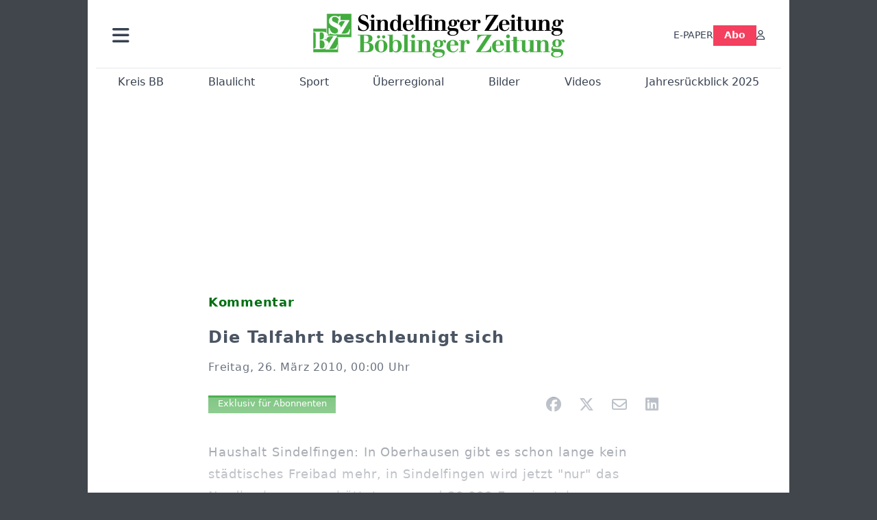

--- FILE ---
content_type: text/html; charset=utf-8
request_url: https://www.szbz.de/nachrichten/artikel/die-talfahrt-beschleunigt-sich
body_size: 12652
content:
<!DOCTYPE html>
<html lang="de-DE" class=" show-bcard-fader-header prefix-bcard-fader">
<head>
    <meta charset="utf-8">

<!-- 
	This website is powered by TYPO3 - inspiring people to share!
	TYPO3 is a free open source Content Management Framework initially created by Kasper Skaarhoj and licensed under GNU/GPL.
	TYPO3 is copyright 1998-2026 of Kasper Skaarhoj. Extensions are copyright of their respective owners.
	Information and contribution at https://typo3.org/
-->

<link rel="icon" href="/fileadmin/images/icons/favicon.ico" type="image/vnd.microsoft.icon">
<title>Kommentar - Die Talfahrt beschleunigt sich - Nachrichten | Sindelfinger Zeitung / Böblinger Zeitung</title>
<meta name="generator" content="TYPO3 CMS">
<meta name="description" content="Haushalt Sindelfingen: In Oberhausen gibt es schon lange kein städtisches Freibad mehr, in Sindelfingen wird jetzt &amp;quot;nur&amp;quot; das Nordbecken zugeschütte">
<meta name="viewport" content="width=device-width, initial-scale=1">
<meta property="og:title" content="Die Talfahrt beschleunigt sich">
<meta property="og:description" content="Haushalt Sindelfingen: In Oberhausen gibt es schon lange kein städtisches Freibad mehr, in Sindelfingen wird jetzt &amp;quot;nur&amp;quot; das Nordbecken zugeschütte">
<meta property="og:url" content="https://www.szbz.de/nachrichten/artikel/die-talfahrt-beschleunigt-sich">
<meta property="og:type" content="article">
<meta name="twitter:card" content="summary_large_image">
<meta name="twitter:description" content="Haushalt Sindelfingen: In Oberhausen gibt es schon lange kein städtisches Freibad mehr, in Sindelfingen wird jetzt &amp;quot;nur&amp;quot; das Nordbecken zugeschütte">
<meta name="title" content="Kommentar - Die Talfahrt beschleunigt sich">
<meta property="og:updated_time" content="2024-02-02T18:12:47+01:00">
<meta property="twitter:url" content="https://www.szbz.de/nachrichten/artikel/die-talfahrt-beschleunigt-sich">
<meta property="article:published_time" content="2010-03-26T00:00:00+01:00">
<meta property="article:modified_time" content="2024-02-02T18:12:47+01:00">
<meta name="x-jjk-verlagsportal-version" content="1.8447.4.7851">
<meta name="x-news-pid" content="947">

<link rel="stylesheet" href="/typo3temp/assets/compressed/bootstrap.min.purged-2d5498a94d2571a635d4edbbf6989719.css?1763382046" media="all">
<link rel="stylesheet" href="/typo3temp/assets/compressed/splide.min-74ce9df8b73829953016dbb122c32098.css?1763382046" media="all">

<link rel="stylesheet" href="/typo3temp/assets/compressed/all-93c9fb6deb8f7becd839e9ebef5cea90.css?1763382046" media="all">
<link rel="stylesheet" href="/typo3temp/assets/compressed/merged-e4954f1919f83d21cef6157d5b741c57-1ea6c031631a237b56c07a23074973c3.css?1763382046" media="all">








    <link rel="apple-touch-icon" href="/fileadmin/images/icons/apple-touch-icon-57x57-precomposed.png" />
    <link rel="apple-touch-icon" sizes="72x72" href="/fileadmin/images/icons/apple-touch-icon-72x72-precomposed.png" />
    <link rel="apple-touch-icon" sizes="114x114" href="/fileadmin/images/icons/apple-touch-icon-114x114-precomposed.png" />
    <link rel="icon" sizes="192x192" href="/fileadmin/images/icons/android_192x192.png" />
    <link rel="icon" sizes="128x128" href="/fileadmin/images/icons/android_128x128.png" />
    <meta name="application-name" content="Verlagsportal" />
    <meta name="msapplication-config" content="/fileadmin/images/icons/browserconfig.xml" />
	<link rel="alternate" type="application/atom+xml" title="Neuste Artikel als Atom Feed" href="/fileadmin/feeds/artikel.atom" />	<link rel="stylesheet" href="/fileadmin/vendor/fontawesome/css/all.min.css?v=6.5.1" media="print" onload="this.onload=null;this.media='all';"><style>#page {--imageAspectRatio:1.7777777777777777777777777777778;--detailsImageAspectRatio:2;--timelineImageAspectRatio:1.3333333333;--timelineDetailsImageAspectRatio:2;}</style><script>window.adsdefinition = { paidUser: 'nopaiduser' };</script><script async src="https://tagrpd.de/v2/prod/mhs/szbz/headlibrary.js" key="adtech"></script><script type='text/javascript' src="//data-97d159685e.szbz.de/iomm/latest/bootstrap/stub.js" crossorigin></script><script type="text/javascript" src="https://cdn.onesignal.com/sdks/OneSignalSDK.js" async></script><script>
(function (w, d, s, l, i) { w[l] = w[l] || []; w[l].push({ 'gtm.start': new Date().getTime(), event: 'gtm.js' }); var f = d.getElementsByTagName(s)[0], j = d.createElement(s), dl = l != 'dataLayer' ? '&l=' + l : ''; j.async = true; j.src = 'https://www.googletagmanager.com/gtm.js?id=' + i + dl; f.parentNode.insertBefore(j, f); })(window, document, 'script', 'dataLayer', 'GTM-NK6RJ2H');
</script><script>
function _typeof(t){return(_typeof="function"==typeof Symbol&&"symbol"==typeof Symbol.iterator?function(t){return typeof t}:function(t){return t&&"function"==typeof Symbol&&t.constructor===Symbol&&t!==Symbol.prototype?"symbol":typeof t})(t)}!function(){var t=function(){var t,e,o=[],n=window,r=n;for(;r;){try{if(r.frames.__tcfapiLocator){t=r;break}}catch(t){}if(r===n.top)break;r=n.parent}t||(!function t(){var e=n.document,o=!!n.frames.__tcfapiLocator;if(!o)if(e.body){var r=e.createElement("iframe");r.style.cssText="display:none",r.name="__tcfapiLocator",e.body.appendChild(r)}else setTimeout(t,5);return!o}(),n.__tcfapi=function(){for(var t=arguments.length,n=new Array(t),r=0;r<t;r++)n[r]=arguments[r];if(!n.length)return o;"setGdprApplies"===n[0]?n.length>3&&2===parseInt(n[1],10)&&"boolean"==typeof n[3]&&(e=n[3],"function"==typeof n[2]&&n[2]("set",!0)):"ping"===n[0]?"function"==typeof n[2]&&n[2]({gdprApplies:e,cmpLoaded:!1,cmpStatus:"stub"}):o.push(n)},n.addEventListener("message",(function(t){var e="string"==typeof t.data,o={};if(e)try{o=JSON.parse(t.data)}catch(t){}else o=t.data;var n="object"===_typeof(o)?o.__tcfapiCall:null;n&&window.__tcfapi(n.command,n.version,(function(o,r){var a={__tcfapiReturn:{returnValue:o,success:r,callId:n.callId}};t&&t.source&&t.source.postMessage&&t.source.postMessage(e?JSON.stringify(a):a,"*")}),n.parameter)}),!1))};"undefined"!=typeof module?module.exports=t:t()}();
</script>
<script>
    window._sp_queue = [];
    window._sp_ = {
        config: {
            accountId: 348,
            privacyManagerId: 585410,
            propertyId: 22422,
            baseEndpoint: 'https://sp-consent.szbz.de',
            gdpr: {}
        }
    }
</script>
<script src="https://sp-consent.szbz.de/unified/wrapperMessagingWithoutDetection.js" async></script><script type="text/javascript">
  window._taboola = window._taboola || [];
  _taboola.push({article:'auto'});
  !function (e, f, u, i) {
    if (!document.getElementById(i)){
      e.async = 1;
      e.src = u;
      e.id = i;
      f.parentNode.insertBefore(e, f);
    }
  }(document.createElement('script'),
  document.getElementsByTagName('script')[0],
  '//cdn.taboola.com/libtrc/mhs-szbe/loader.js',
  'tb_loader_script');
  if(window.performance && typeof window.performance.mark == 'function')
    {window.performance.mark('tbl_ic');}
</script> <script>
(function() {
var s = document.createElement('script');
s.type = 'text/javascript';
s.async = true;
s.src = '//d.nativendo.de/cds/delivery/init';
var sc = document.getElementsByTagName('script')[0];
sc.parentNode.insertBefore(s, sc);
})();
</script>
<link rel="canonical" href="https://www.szbz.de/nachrichten/artikel/die-talfahrt-beschleunigt-sich">

</head>
<body>


<noscript><div class="container alert alert-danger" role="alert" style="margin-top: 20px;"><strong>Diese Website benötigt JavaScript!</strong><br />
		Aktivieren Sie JavaScript in den Einstellungen Ihres Browsers, damit alle Inhalte der Website angezeigt werden können.
	</div></noscript><div id="browser-check" class="alert alert-danger fixed-top" style="display: none;"><div class="container" style="background: transparent !important;">
		Ihr Browser ist leider zu alt für diese Seite.<br />
		Bitte aktualisieren Sie Ihren Browser bzw. wechseln auf einen Browser, der für das heutige Web geeignet ist.
	</div></div><script>
	// Prüfungen von Modernizr übernommen
	function browserCanUseArrowFunctions() {
		try {
			// eslint-disable-next-line
			eval('()=>{}');
		}
		catch (e) {
			return false;
		}
		return true;
	}
	if (!('Promise' in window && 'resolve' in window.Promise && 'reject' in window.Promise && 'all' in window.Promise) || !('fetch' in window) || !('IntersectionObserver' in window) || !browserCanUseArrowFunctions()) {
		document.querySelector('#browser-check').style.display = '';
	}
</script><script>
	window.adServerUrl = 'https://emedia.szbz.de/live/www/delivery/asyncjs.php';
	window.adServerId = 'b09047b82b782de0b1c999287895ed02';
	window.adServerIsAsyncRevive = 1;
	window.bannerConfig = {
		desktop: {},
		mobile:  {},
		galerie: '3',
	};

	window.bannerConfig.desktop = JSON.parse('{"content1":"","content2":"","content3":"","content4":"","content5":"","content6":"","contentBottom1":"","contentBottom2":"","contentBottom3":"","nbannerTop":"","nbannerLeft":"","nbannerRight":"","sideTop":"","sideUpper1":"","sideUpper2":"","sideUpper3":"","sideMid":"","sideBottom1":"","sideBottom2":"","sideBottom3":"","live1":"","live2":"","live3":"","live4":"","live5":"","live6":"","live7":"","live8":"","live9":"","live10":"","live11":"","live12":"","live13":"","live14":"","live15":"","live16":"","live17":"","live18":"","live19":"","live20":"","live21":"","live22":"","live23":"","live24":"","live25":"","live26":"","live27":"","live28":"","live29":"","live30":"","live31":"","live32":"","live33":"","live34":"","live35":"","live36":"","live37":"","live38":"","live39":"","live40":"","live41":"","live42":"","live43":"","live44":"","live45":""}');
	window.bannerConfig.mobile = JSON.parse('{"content1":"","content2":"","content3":"","content4":"","content5":"","content6":"","contentBottom1":"","contentBottom2":"","contentBottom3":"","sideTop":"","sideUpper1":"","sideUpper2":"","sideUpper3":"","sideMid":"","sideBottom1":"","sideBottom2":"","sideBottom3":"","compactmenu":"","live1":"","live2":"","live3":"","live4":"","live5":"","live6":"","live7":"","live8":"","live9":"","live10":"","live11":"","live12":"","live13":"","live14":"","live15":"","live16":"","live17":"","live18":"","live19":"","live20":"","live21":"","live22":"","live23":"","live24":"","live25":"","live26":"","live27":"","live28":"","live29":"","live30":"","live31":"","live32":"","live33":"","live34":"","live35":"","live36":"","live37":"","live38":"","live39":"","live40":"","live41":"","live42":"","live43":"","live44":"","live45":""}');

	google_suche_id = '';
	google_suche_text = 'Die Suche ergab leider keine Treffer. Daher werden stattdessen die Ergebnisse von Google angezeigt.';

	window.smartAdsAnzahl = parseInt('10' || '10', 10);
</script><a id="page-top"></a><a href="#content" class="skip">Zum Inhalt springen</a><div class="offcanvas offcanvas-start" tabindex="-1" id="mobile-nav" aria-labelledby="mobile-nav-title"><div class="offcanvas-header"><h5 class="offcanvas-title" id="mobile-nav-title">Menü</h5><button type="button" class="btn-close" data-bs-dismiss="offcanvas" aria-label="Schließen"></button></div><div class="offcanvas-body p-1"><ul class="dropdown-menu show border-0 w-100 rounded-0 position-static"><li><div class="p-3 py-2"><form method="get" action="/suche" role="search" class="szbz-search-form-desktop-menue"><input id="kesearchpagenumber" type="hidden" name="tx_kesearch_pi1[page]" value="1"><input id="resetFilters" type="hidden" name="tx_kesearch_pi1[resetFilters]" value="0"><input type="hidden" name="id" value="37"><div class="kesearch_searchbox"><div class="kesearchbox position-relative"><div class="position-absolute top-0 start-0 bottom-0 text-center" style="width: 2rem; line-height: 30px; color: var(--bs-secondary-border-subtle)"><i class="fa-solid fa-magnifying-glass"></i></div><input type="search" class="form-control rounded border-1 border-secondary-subtle pe-2 small" style="padding-left: 2rem;" name="tx_kesearch_pi1[sword]" value="" placeholder="Suche" aria-label="Suchbegriff"><button class="visually-hidden" aria-label="Suchen"></button></div></div></form></div></li><li><a class="d-lg-none dropdown-item" href="/digital">E-PAPER</a></li><li><a class="d-md-none dropdown-item" href="/abo">Abo</a></li><li><a href="/branchen" class="dropdown-item">Branchenverzeichnis</a></li><li><a href="/gastro" class="dropdown-item">Gastro im Kreis BB</a></li><li><hr class="dropdown-divider"></li><li><h6 class="dropdown-header">Ressorts</h6></li><li class="row g-1"><div class="col-6"><a class="dropdown-item"
					href="/nachrichten/ressort/kreis-bb">Kreis BB</a></div><div class="col-6"><a class="dropdown-item"
					href="/nachrichten/ressort/blaulicht">Blaulicht</a></div><div class="col-6"><a class="dropdown-item"
					href="/nachrichten/ressort/sport">Sport</a></div><div class="col-6"><a class="dropdown-item"
					href="/nachrichten/ressort/ueberregional">Überregional</a></div><div class="col-6"><a class="dropdown-item"
					href="/nachrichten/ressort/buchtipp-1">Buchtipp</a></div><div class="col-6"><a class="dropdown-item"
					href="/leserforum">Leserforum</a></div><div class="col-6"><a class="dropdown-item"
					href="/nachrichten/ressort/jahresrueckblick-2024">Jahresrückblick 2024</a></div><div class="col-6"><a class="dropdown-item"
					href="/mein-ort">Mein Ort</a></div><div class="col-6"><a class="dropdown-item" href="/ob-wahl-sindelfingen">OB-Wahl Sindelfingen</a></div></li><li><hr class="dropdown-divider"></li><li><h6 class="dropdown-header">Anzeigen</h6></li><li class="row g-1"><div class="col-6"><a href="https://portal.roehmmedien.de/de-de/1/Menue/NeueAnzeige" class="dropdown-item">Anzeige aufgeben</a></div></li><li><hr class="dropdown-divider"></li><li><a href="/app" class="dropdown-item">App</a></li><li><a href="/mittagstisch" class="dropdown-item">Mittagstisch</a></li><li><a href="/abokarte" class="dropdown-item">Abokarte</a></li><li><a href="/medialeistungen" class="dropdown-item">Medialeistungen</a></li><li><a href="/kundenservice" class="dropdown-item">Kundenservice</a></li><li><a href="/buergerbarometer-orte" class="dropdown-item">SZ/BZ-Bürgerbarometer</a></li><li><a href="/wirtschaftsbarometer" class="dropdown-item">Wirtschaftsbarometer</a></li><li><a href="https://portal.roehmmedien.de/de-de/1/Menue/NewsletterOhneAnmeldung" class="dropdown-item">Newsletter</a></li><li><a href="/autoren" class="dropdown-item">Autoren</a></li><li class="row g-1"><div class="col-6"><a href="/notdienst" class="dropdown-item">Apotheken-Notdienst</a></div><div class="col-6"><a href="/kontakt" class="dropdown-item">Kontakt</a></div><div class="col-6"><a href="/mediadaten" class="dropdown-item">Mediadaten</a></div><div class="col-6"><a href="/impressum" class="dropdown-item">Impressum</a></div><div class="col-6"><a href="/agb" class="dropdown-item">AGB</a></div><div class="col-6"><a href="/datenschutz" class="dropdown-item">Datenschutz</a></div></li><!--<li><a href="/ratgeber" class="dropdown-item">Sonderthemen</a></li>--><li><hr class="dropdown-divider"></li><li><h6 class="dropdown-header">Sonstiges</h6></li><li class="row g-1"><div class="col-6"><a href="https://mitteilungsblatt.szbz.de/gemeinde/auswahl" class="dropdown-item">Mitteilungsblätter</a></div><div class="col-6"><a href="https://ehrenamt.szbz.de" class="dropdown-item">Ehrenamts Matcher</a></div><div class="col-6"><a href="https://jobsbb.de" class="dropdown-item">Jobs</a></div><div class="col-6"><a href="https://www.podcastbb.de" class="dropdown-item">Podcast</a></div><div class="col-6"><a href="https://www.autosbb.de" class="dropdown-item">Auto</a></div><div class="col-6"><a href="https://www.gemeinsam-gedenken.de" class="dropdown-item">Trauer</a></div><div class="col-6"><a href="https://www.immosbb.de" class="dropdown-item">Immobilien</a></div><div class="col-12"><a href="https://www.messenbb.de" class="dropdown-item">Messen und Veranstaltungen</a></div></li></ul></div></div><template data-template-id="empty-bs-modal"><div class="modal fade" role="dialog"><div class="modal-dialog"><div class="modal-content"><div class="modal-header"><button type="button" class="btn-close" data-bs-dismiss="modal" aria-label="Close"></button></div><div class="modal-body"></div><div class="modal-footer"></div></div></div></div></template><div id="pageContainer" class="container"><div class="left-N-banner"><div id="nbanner_left"></div></div><div class="right-N-banner"><div id="nbanner_right"></div></div><div class="top-N-banner"><div id="nbanner_top"></div></div><aside id="schlaue-anzeigen-container"></aside><div id="page" class="container" 
data-paywall="0" data-is-loggedin="0"
><div id="compactBanner"></div><div id="mobileTopBanner"></div><div id="bannerDepot"></div><div class="full-header-mit-menue-und-breadcrumbs"><header class="full-header-mit-menue"><div class="d-none d-xl-block full-header"><div id="header" class="mt-0 px-2 px-md-4 pt-3"><div><div><a href="#mobile-nav" role="button" title="Menü öffnen" aria-controls="mobile-nav" data-bs-toggle="offcanvas" aria-expanded="false" class="d-lg-none"><i class="fas fa-bars fa-2xl"></i></a></div><div class="dropdown"><a href="#" role="button" data-bs-toggle="dropdown" data-bs-offset="0,8" aria-expanded="false" aria-label="Haupt Burgermenü" class="d-none d-lg-block"><i class="fas fa-bars fa-2xl"></i></a><ul class="dropdown-menu p-1" style="width:360px;"><li><div class="p-3 py-2"><form method="get" action="/suche" role="search" class="szbz-search-form-desktop-menue"><input id="kesearchpagenumber" type="hidden" name="tx_kesearch_pi1[page]" value="1"><input id="resetFilters" type="hidden" name="tx_kesearch_pi1[resetFilters]" value="0"><input type="hidden" name="id" value="37"><div class="kesearch_searchbox"><div class="kesearchbox position-relative"><div class="position-absolute top-0 start-0 bottom-0 text-center" style="width: 2rem; line-height: 30px; color: var(--bs-secondary-border-subtle)"><i class="fa-solid fa-magnifying-glass"></i></div><input type="search" class="form-control rounded border-1 border-secondary-subtle pe-2 small" style="padding-left: 2rem;" name="tx_kesearch_pi1[sword]" value="" placeholder="Suche" aria-label="Suchbegriff"><button class="visually-hidden" aria-label="Suchen"></button></div></div></form></div></li><li><a class="d-lg-none dropdown-item" href="/digital">E-PAPER</a></li><li><a class="d-md-none dropdown-item" href="/abo">Abo</a></li><li><a href="/branchen" class="dropdown-item">Branchenverzeichnis</a></li><li><a href="/gastro" class="dropdown-item">Gastro im Kreis BB</a></li><li><hr class="dropdown-divider"></li><li><h6 class="dropdown-header">Ressorts</h6></li><li class="row g-1"><div class="col-6"><a class="dropdown-item"
						href="/nachrichten/ressort/kreis-bb">Kreis BB</a></div><div class="col-6"><a class="dropdown-item"
						href="/nachrichten/ressort/blaulicht">Blaulicht</a></div><div class="col-6"><a class="dropdown-item"
						href="/nachrichten/ressort/sport">Sport</a></div><div class="col-6"><a class="dropdown-item"
						href="/nachrichten/ressort/ueberregional">Überregional</a></div><div class="col-6"><a class="dropdown-item"
						href="/nachrichten/ressort/buchtipp-1">Buchtipp</a></div><div class="col-6"><a class="dropdown-item"
						href="/leserforum">Leserforum</a></div><div class="col-6"><a class="dropdown-item"
						href="/mein-ort">Mein Ort</a></div><div class="col-6"><a class="dropdown-item" href="/ob-wahl-sindelfingen">OB-Wahl Sindelfingen</a></div></li><li><hr class="dropdown-divider"></li><li><h6 class="dropdown-header">Anzeigen</h6></li><li class="row g-1"><div class="col-6"><a href="https://portal.roehmmedien.de/de-de/1/Menue/NeueAnzeige" class="dropdown-item">Anzeige aufgeben</a></div></li><li><hr class="dropdown-divider"></li><li><a href="/app" class="dropdown-item">App</a></li><li><a href="/mittagstisch" class="dropdown-item">Mittagstisch</a></li><li><a href="/abokarte" class="dropdown-item">Abokarte</a></li><li><a href="/medialeistungen" class="dropdown-item">Medialeistungen</a></li><li><a href="/kundenservice" class="dropdown-item">Kundenservice</a></li><li><a href="/buergerbarometer-orte" class="dropdown-item">SZ/BZ-Bürgerbarometer</a></li><li><a href="/wirtschaftsbarometer" class="dropdown-item">Wirtschaftsbarometer</a></li><li><a href="https://portal.roehmmedien.de/de-de/1/Menue/NewsletterOhneAnmeldung" class="dropdown-item">Newsletter BB</a></li><li><a href="/autoren" class="dropdown-item">Autoren</a></li><li class="row g-1"><div class="col-6"><a href="/notdienst" class="dropdown-item">Apotheken-Notdienst</a></div><div class="col-6"><a href="/kontakt" class="dropdown-item">Kontakt</a></div><div class="col-6"><a href="/mediadaten" class="dropdown-item">Mediadaten</a></div><div class="col-6"><a href="/impressum" class="dropdown-item">Impressum</a></div><div class="col-6"><a href="/agb" class="dropdown-item">AGB</a></div><div class="col-6"><a href="/datenschutz" class="dropdown-item">Datenschutz</a></div></li><!--<li><a href="/ratgeber" class="dropdown-item">Sonderthemen</a></li>--><li><hr class="dropdown-divider"></li><li><h6 class="dropdown-header">Sonstiges</h6></li><li class="row g-1"><div class="col-6"><a href="https://mitteilungsblatt.szbz.de/gemeinde/auswahl" class="dropdown-item">Mitteilungsblätter</a></div><div class="col-6"><a href="https://ehrenamt.szbz.de" class="dropdown-item">Ehrenamts Matcher</a></div><div class="col-6"><a href="https://jobsbb.de" class="dropdown-item">Jobs</a></div><div class="col-6"><a href="https://www.podcastbb.de" class="dropdown-item">Podcast</a></div><div class="col-6"><a href="https://www.autosbb.de" class="dropdown-item">Auto</a></div><div class="col-6"><a href="https://www.gemeinsam-gedenken.de" class="dropdown-item">Trauer</a></div><div class="col-6"><a href="https://www.immosbb.de" class="dropdown-item">Immobilien</a></div><div class="col-12"><a href="https://www.messenbb.de" class="dropdown-item">Messen und Veranstaltungen</a></div></li></ul></div></div><div id="header-logo" class="center-block text-center"><a aria-label="Zur Startseite von Sindelfinger Zeitung / Böblinger Zeitung" href="/"><img src="/fileadmin/images/logo_header.svg" width="367" height="64" aria-hidden="true" alt="SZ/BZ Logo"></a></div><div class="szbz-nav-rechts"><div class="d-flex justify-content-end align-items-center" style="gap: 2rem;"><a class="d-none d-lg-inline-block" href="/digital">E-PAPER</a><a class="d-none d-md-inline-block nav-button-abo" style="background-color: var(--color-rose-500); color: white; padding: 0.3rem 1rem;" href="/abo">Abo</a><a href="?logintype=login&oauth2-provider=jjk" title="Anmelden" aria-label="Anmelden" class="login-button"><i class="fa-regular fa-user"></i></a></div></div></div></div><div id="search_div" class="center-block text-center d-xl-none" style="display: none;"></div><div id="filter_div" class="center-block text-center d-xl-none" style="display: none;"></div><nav class="headermenue d-none d-xl-block" aria-label="Hauptnavigation"><div class="fullMenu pages"><div class="ressortMenu"><div class="menuitem"><a href="/nachrichten/ressort/kreis-bb">Kreis BB</a></div><div class="menuitem"><a href="/nachrichten/ressort/blaulicht">Blaulicht</a></div><div class="menuitem"><a href="/nachrichten/ressort/sport">Sport</a></div><div class="menuitem"><a href="/ueberregional">Überregional</a></div><div class="menuitem"><a href="/bilder">Bilder</a></div><div class="menuitem"><a href="/videos">Videos</a></div><div class="menuitem"><a href="/jahresrueckblick-2025">Jahresrückblick 2025</a></div></div></div></nav></header><div><nav id="breadcrumbs" aria-label="Breadcrumbs"><span class="d-none d-xl-inline-block">Sie befinden sich hier:</span><span class="d-xl-none" id="breadcrumbSpaceNegation"></span><a href="/">Startseite</a>><wbr>&#8203;<a href="/nachrichten">Nachrichten</a>><wbr>&#8203;<span class="crumb" data-uid="29731" data-pid="947">Die Talfahrt beschleunigt sich</span></nav></div></div><main id="content" class="row"><div id="nfw-container" class="col-12  "><div id="detail"><div class="detail news-detail-item-for-pid-947" data-artikel-id="29731" data-paywall="1" data-bilder-anzahl="0"><div class="artikel-dachzeile-wrapper"><div class="artikel-dachzeile">Kommentar</div></div><h1>
					Die Talfahrt beschleunigt sich
				</h1><div class="artikel-autor-datum"><div class="artikel-datum"><time aria-label="Artikel-Datum" datetime="2010-03-26T00:00:00+01:00">
								Freitag, 26. März 2010, 00:00 Uhr
							</time></div></div><div class="custom-content-wrapper" data-typ="artikel" data-identifier="61d336cbeb0d907b82c0b7eb" data-optionen="facebook,twitter,whatsapp,email,linkedin"><div id="c89" class="frame frame-default frame-type-html frame-layout-0"><div class="d-flex align-items-center"><div class="flex-grow-1"><div data-vorlesefunktion aria-live="polite"></div></div><div class="teilen-wrapper flex-grow-0 flex-shrink-0" data-ohne-button="1"></div></div></div></div><div class="media-container multi"><div role="tablist" data-random-number="530124" aria-label="Video- / Bilder-Wechsel"></div></div>
<div class="bodytext"><p>Haushalt Sindelfingen: In Oberhausen gibt es schon lange kein städtisches Freibad mehr, in Sindelfingen wird jetzt "nur" das Nordbecken zugeschüttet, um rund 80 000 Euro im Jahr zu sparen. Die ...</p><div class="kostenpflichtig-rest tt-content">
    

            <div id="c232" class="frame frame-default frame-type-html frame-layout-0">
                
                
                    



                
                
                

    <style>

  .paywall-fade-wrapper{
    position: relative;
  }
  .paywall-fade {
  position: absolute;
  top: -13rem;
  height: 13rem;
  width: 100%;
  background: linear-gradient( to bottom, rgba(255, 255, 255, 0.3), rgb(255, 255, 255) );
	}
  .reveal-trigger,
.reveal-trigger-out { position: relative; width:100%; height:0; overflow:hidden; }
.reveal-trigger::before,
.reveal-trigger-out::before { content:""; display:block; height:1px; opacity:0; }

.reveal-box{
  position: fixed;
  top: 8.5rem; left: 0; right: 0;
  z-index: 9000;
  /* WICHTIG: keine Opacity/Transform/Transition hier! */
}


.offers-wrapper{
  max-width: 1024px;
  width: 100%;
  margin: auto;
  padding: 1rem;

  /* Blur sichtbar machen */
  backdrop-filter: blur(16px);
  -webkit-backdrop-filter: blur(16px); /* Safari/iOS */
  background: rgba(255,255,255,0.5);   /* 0.9 ist quasi opak → Blur kaum sichtbar */

  /* Animation hier statt auf .reveal-box */
  will-change: transform, opacity;
  transform: translateY(-20px);
  opacity: 0;
  transition: transform 260ms cubic-bezier(.2,.8,.2,1), opacity 200ms linear;
}

/* Sichtbar-Zustand: animiert Wrapper rein */
.reveal-box.is-visible .offers-wrapper{
  transform: translateY(0);
  opacity: 1;
}

.offers{
  max-width: 370px;
  margin: auto;
  text-align: center;
}
.offers .szplus-image { display:inline-block; height:25px; }
.offers .btn-group-vertical{ margin-top:1rem; }

@media (prefers-reduced-motion: reduce){
  .offers-wrapper{ transition:none !important; transform:none !important; opacity:1 !important; }
}
</style>


<div class="paywall-fade-wrapper"><div class="paywall-fade"></div></div>

<!-- Trigger A: EINBLENDEN -->
<div class="reveal-trigger"
     data-target="#myBox"
     data-in-margin="0px 0px -10% 0px"
     aria-hidden="true"></div>

<aside id="myBox" class="reveal-box">
  <div class="offers-wrapper">
    <div class="offers">
      <div class="fs-4">
        Weiter geht's mit
        <img class="szplus-image" alt="SzBz-Plus" src="/verlagsseiten/szbzPlus.svg">
      </div>

      <div class="btn-group-vertical" role="group" aria-label="Vertical button group" style="max-width: 100%;">
        <!-- WICHTIG: wieder <a href="..."> statt <button onclick="..."> -->
        <a
          class="btn btn-secondary weiterlesen-button"
          style="background-color: rgb(225 29 72); color:white;"
          href="https://portal.roehmmedien.de/de-de/2/AboAuftrag/AboAuftragDirekt?GewaehltesAboTemplateId=123&AboshopInfos=szbzplus_4Wochen&FuelleDatum=true&SetzeAboMenueItem=true&StartAlsNeukunde=true&BeendenWennAboVorhanden=true&AllePaywallAbosGeltenFuersBeenden=true"
        >
          Jetzt für 1,- € weiterlesen
        </a>

        <a
          class="btn btn-secondary"
          style="background-color: #4caf50; color:white; position:relative"
          href="https://portal.roehmmedien.de/de-de/2/AboAuftrag/AboAuftragDirekt?GewaehltesAboTemplateId=397&FuelleDatum=true&SetzeAboMenueItem=true&BeendenWennAboVorhanden=true"
        >
          Oder mit dem Tagespass für 2,83€
          <span style="position:absolute; right:2px; bottom:-2px; font-size: 0.6rem; opacity: 0.7;">
            endet automatisch
          </span>
        </a>
      </div>

      <div>
        <p class="mt-2 mb-1" style="font-size: 0.84em">
          Ich bin bereits Nutzer.
          <!-- Link bekommt per Script den RedirectUrl zurück auf den Artikel -->
          <a
            class="fw-bold text-center weitere-abo-angebote text-decoration-underline bereits-abonnent-button"
            style="color: rgb(55, 65, 81);"
            href="https://portal.roehmmedien.de/de-de/2/AboAuftrag/AboAuftragDirekt?GewaehltesAboTemplateId=123&AboshopInfos=szbzplus_4Wochen&FuelleDatum=true&SetzeAboMenueItem=true&StartMitLogin=true&BeendenWennAboVorhanden=true&AllePaywallAbosGeltenFuersBeenden=true"
          >
            Anmelden
          </a>
        </p>

        <p style="font-size: 0.84em">
          Ich bin SZ/BZ-Premium Abonnent.
          <a
            class="fw-bold text-center weitere-abo-angebote text-decoration-underline"
            style="color: rgb(55, 65, 81);"
            href="https://portal.roehmmedien.de/de-de/2/AboAuftrag/AboAuftragDirekt?GewaehltesAboTemplateId=131&AboshopInfos=digitalzugang_kostenlos&FuelleDatum=true&SetzeAboMenueItem=true&BeendenWennAboVorhanden=true&WeitereAboIdsFuersBeenden[]=55"
          >
            Registrieren
          </a>
        </p>

        <a class="d-block fw-bold mt-2 text-center text-decoration-underline"
           style="color: rgb(55, 65, 81);"
           href="/abo">
          Hier geht es zu weiteren Angeboten
        </a>
      </div>
    </div>
  </div>
</aside>

<!-- Trigger B: AUSBLENDEN -->
<div class="reveal-trigger-out"
     data-target="#myBox"
     data-out-margin="-20% 0px 0px 0px"
     aria-hidden="true"></div>



<script>
(() => {
  const reduce = matchMedia('(prefers-reduced-motion: reduce)').matches;

  // EINBLENDEN: show bei Eintritt; hide wenn Trigger unten herausfällt (Scroll ↑)
  document.querySelectorAll('.reveal-trigger[data-target]').forEach(inTr => {
    const sel = inTr.dataset.target;
    const box = document.querySelector(sel);
    if (!box) return;

    const inObs = new IntersectionObserver((entries) => {
      for (const e of entries) {
        const rbBottom = (e.rootBounds && e.rootBounds.bottom) || window.innerHeight;
        const leftThroughBottom = (!e.isIntersecting) && (e.boundingClientRect.top >= rbBottom);

        if (reduce) {
          if (e.isIntersecting) box.style.opacity = '1';
          if (leftThroughBottom) box.style.opacity = '0';
          continue;
        }

        if (e.isIntersecting) box.classList.add('is-visible');
        else if (leftThroughBottom) box.classList.remove('is-visible');
      }
    }, {
      root: null,
      threshold: 0,
      rootMargin: inTr.dataset.inMargin || '0px'
    });
    inObs.observe(inTr);
  });

  // AUSBLENDEN: hide wenn Trigger oben herausfällt (Scroll ↓)
  document.querySelectorAll('.reveal-trigger-out[data-target]').forEach(outTr => {
    const sel = outTr.dataset.target;
    const box = document.querySelector(sel);
    if (!box) return;

    const outObs = new IntersectionObserver((entries) => {
      for (const e of entries) {
        const rbTop = (e.rootBounds && e.rootBounds.top) || 0;
        const leftThroughTop = (!e.isIntersecting) && (e.boundingClientRect.top < rbTop);

        if (reduce) {
          if (leftThroughTop) box.style.opacity = '0';
          continue;
        }

        if (leftThroughTop) box.classList.remove('is-visible');
      }
    }, {
      root: null,
      threshold: 0,
      rootMargin: outTr.dataset.outMargin || '0px'
    });
    outObs.observe(outTr);
  });
})();
</script>

<!-- Dein bestehendes Zusatzscript (unverändert) -->
<script type="module">
	const bestellButtons = document.querySelectorAll('.weiterlesen-button, .bereits-abonnent-button');
	for (const bestellButton of bestellButtons) {
		const url = new URL(bestellButton.getAttribute('href'));
		url.searchParams.set('IstArtikelUrl', 'true');
		const artikelUrl = new URL(window.location);
		artikelUrl.searchParams.set('logintype', 'login');
		artikelUrl.searchParams.set('oauth2-provider', 'jjk');
		url.searchParams.set('RedirectUrl', artikelUrl.toString());
		bestellButton.setAttribute('href', url.toString());
	}
	const weitereAboAngebote = document.querySelector('.weitere-abo-angebote');
	if (weitereAboAngebote) {
		const url = new URL(weitereAboAngebote.getAttribute('href'), window.location.origin);
		const artikelUrl = new URL(window.location);
		url.hash = artikelUrl.toString();
		weitereAboAngebote.setAttribute('href', url.toString());
	}
</script>


                
                    



                
                
                    



                
            </div>

        

</div></div>
<div class="meta-link" data-stats-scroll-to-end data-stats-typ="artikel" data-stats-import-id="61d336cbeb0d907b82c0b7eb"></div><div class="arikel-footer-kostenlose">
						Sie wollen nichts mehr verpassen in der Region Sindelfingen/Böblingen? Hier kostenlos für den täglichen Newsletter <a href="https://portal.roehmmedien.de/de-de/1/Menue/NewsletterOhneAnmeldung">GutenMorgenBB</a> anmelden.
					</div><div class="clearfix"></div><br><div class="footer"><a class="navBack" href="#" data-dont-touch-target><img src="/fileadmin/images/back.png" alt="Zurück zur letzten Seite"> Zurück
						</a><span class="divider"></span><a href="#page-top"><img src="/fileadmin/images/top.png" alt="Zurück zum Anfang der Seite"> Nach oben
						</a></div></div></div><div class="weitereNachrichten"><div class="row gx-2 midpagebanner-wrapper"><div class="col-xl-4"><div class="banner midpage" id="midpagebanner1"></div></div><div class="col-xl-4"><div class="banner midpage" id="midpagebanner2"></div></div><div class="col-xl-4"><div class="banner midpage" id="midpagebanner3"></div></div><div class="col-xl-4"><div class="banner midpage" id="midpagebanner4"></div></div><div class="col-xl-4"><div class="banner midpage" id="midpagebanner5"></div></div><div class="col-xl-4"><div class="banner midpage" id="midpagebanner6"></div></div></div><div id="bannerSliderContent1" class="splide"><div class="splide__track"><div class="splide__list"></div></div></div><div class="row gx-2 midpagebanner-bottom-wrapper"><div class="col-xl-4"><div class="banner midpage" id="midpagebannerBottom"></div></div><div class="col-xl-4"><div class="banner midpage" id="midpagebannerBottom2"></div></div><div class="col-xl-4"><div class="banner midpage" id="midpagebannerBottom3"></div></div></div><div id="bannerSliderContent2" class="splide"><div class="splide__track"><div class="splide__list"></div></div></div><div class="prio5"><article class="article news-list-item-for-pid-947" data-artikel-id="186619" data-paywall="1" data-bilder-anzahl="1"><a href="/nachrichten/artikel/sindelfingen-gehhilfen-fuer-die-ukraine" class="more row gx-2" data-uid="186619" data-pid="947" title="Sindelfingen: Gehhilfen für die Ukraine"><div class="col-12 col-xl-3"><img loading="lazy" title="" width="318" height="179"
							alt="Von links: Eckart Schuler, Thomas Geisser und Victor Savenko von der Selbsthilfe-Fahrradwerkstatt."
							srcset="/i/fileadmin/user_upload/import/artikel/355/113355/1768745173/113355_IMG_20260107_094836-k.jpg?_=1768745173&amp;w=273&amp;a=1.7777777777777777777777777777778&amp;f=inside 273w,/i/fileadmin/user_upload/import/artikel/355/113355/1768745173/113355_IMG_20260107_094836-k.jpg?_=1768745173&amp;w=318&amp;a=1.7777777777777777777777777777778&amp;f=inside 318w,/i/fileadmin/user_upload/import/artikel/355/113355/1768745173/113355_IMG_20260107_094836-k.jpg?_=1768745173&amp;w=400&amp;a=1.7777777777777777777777777777778&amp;f=inside 400w,/i/fileadmin/user_upload/import/artikel/355/113355/1768745173/113355_IMG_20260107_094836-k.jpg?_=1768745173&amp;w=600&amp;a=1.7777777777777777777777777777778&amp;f=inside 600w,/i/fileadmin/user_upload/import/artikel/355/113355/1768745173/113355_IMG_20260107_094836-k.jpg?_=1768745173&amp;w=800&amp;a=1.7777777777777777777777777777778&amp;f=inside 800w,/i/fileadmin/user_upload/import/artikel/355/113355/1768745173/113355_IMG_20260107_094836-k.jpg?_=1768745173&amp;w=1024&amp;a=1.7777777777777777777777777777778&amp;f=inside 1024w"
							sizes="(max-width: 1199px) calc(100vw - 1.5rem),(max-width: 1399px) 273px,318px"
							src="/i/fileadmin/user_upload/import/artikel/355/113355/1768745173/113355_IMG_20260107_094836-k.jpg?_=1768745173&amp;w=318&amp;a=1.7777777777777777777777777777778&amp;f=inside"
							data-fit="inside"
							class="blurred-img" style="background-image: url('/i/fileadmin/user_upload/import/artikel/355/113355/1768745173/113355_IMG_20260107_094836-k.jpg?_=1768745173&amp;p=1');"></div><div class="col-12 col-xl-9"><div class="text"><div class="klinke"><i class="fas fa-fw fa-euro-sign" title="Paywall-Artikel"></i></div><div class="artikel-dachzeile">Sammelaktion</div><h3>Sindelfingen: Gehhilfen für die Ukraine</h3><div class="contenttext">
        
            
                    Thomas Geisser von der Selbsthilfe-Fahrradwerkstatt hat die Sammelaktion im Dezember gestartet.
                
        
    </div><div class="artikel-autor">Von Renate Lück</div></div></div></a></article><article class="article news-list-item-for-pid-947" data-artikel-id="186621" data-paywall="1" data-bilder-anzahl="1"><a href="/nachrichten/artikel/vfl-leichtathleten-nutzen-heimvorteil" class="more row gx-2" data-uid="186621" data-pid="947" title="VfL-Leichtathleten nutzen Heimvorteil"><div class="col-12 col-xl-3"><img loading="lazy" title="" width="318" height="179"
							alt="Nathalie Schmidt vom VfL Sindelfingen pulverisierte ihre Hallen-Bestleistung über die 800 Meter um fünf Sekunden."
							srcset="/i/fileadmin/user_upload/import/artikel/353/113353/1768745614/113353_Nathalie_Schmidt.JPG?_=1768745614&amp;w=273&amp;a=1.7777777777777777777777777777778&amp;f=inside 273w,/i/fileadmin/user_upload/import/artikel/353/113353/1768745614/113353_Nathalie_Schmidt.JPG?_=1768745614&amp;w=318&amp;a=1.7777777777777777777777777777778&amp;f=inside 318w,/i/fileadmin/user_upload/import/artikel/353/113353/1768745614/113353_Nathalie_Schmidt.JPG?_=1768745614&amp;w=400&amp;a=1.7777777777777777777777777777778&amp;f=inside 400w,/i/fileadmin/user_upload/import/artikel/353/113353/1768745614/113353_Nathalie_Schmidt.JPG?_=1768745614&amp;w=600&amp;a=1.7777777777777777777777777777778&amp;f=inside 600w,/i/fileadmin/user_upload/import/artikel/353/113353/1768745614/113353_Nathalie_Schmidt.JPG?_=1768745614&amp;w=800&amp;a=1.7777777777777777777777777777778&amp;f=inside 800w,/i/fileadmin/user_upload/import/artikel/353/113353/1768745614/113353_Nathalie_Schmidt.JPG?_=1768745614&amp;w=1024&amp;a=1.7777777777777777777777777777778&amp;f=inside 1024w"
							sizes="(max-width: 1199px) calc(100vw - 1.5rem),(max-width: 1399px) 273px,318px"
							src="/i/fileadmin/user_upload/import/artikel/353/113353/1768745614/113353_Nathalie_Schmidt.JPG?_=1768745614&amp;w=318&amp;a=1.7777777777777777777777777777778&amp;f=inside"
							data-fit="inside"
							class="blurred-img" style="background-image: url('/i/fileadmin/user_upload/import/artikel/353/113353/1768745614/113353_Nathalie_Schmidt.JPG?_=1768745614&amp;p=1');"></div><div class="col-12 col-xl-9"><div class="text"><div class="klinke"><i class="fas fa-fw fa-euro-sign" title="Paywall-Artikel"></i></div><div class="artikel-dachzeile">Sindelfinger Glaspalast</div><h3>VfL-Leichtathleten nutzen Heimvorteil</h3><div class="contenttext">
        
            
                    Das Sindelfinger Stadtwerke Hallenmeeting war am Samstag ein Schaulaufen der Sindelfinger Nachwuchstalente. Reihenweise fielen die Normen für die Deutschen Jugendmeisterschaften. Die Leichtathleten blicken also voller Vorfreude auf ihr Heimspiel Ende Februar im&hellip;
    </div><div class="artikel-autor">Von Saskia Schüttke</div></div></div></a></article><article class="article news-list-item-for-pid-947" data-artikel-id="186618" data-paywall="1" data-bilder-anzahl="1"><a href="/nachrichten/artikel/boeblingen-sindelfingen-timo-stahl-ist-der-neue-krankenhausseelsorger" class="more row gx-2" data-uid="186618" data-pid="947" title="Böblingen/Sindelfingen: Timo Stahl ist der neue Krankenhausseelsorger"><div class="col-12 col-xl-3"><img loading="lazy" title="" width="318" height="179"
							alt="Timo Stahl freut sich auf seine neuen Aufgaben."
							srcset="/i/fileadmin/user_upload/import/artikel/349/113349/1768741424/113349_P1110071_-_f.jpg?_=1768741424&amp;w=273&amp;a=1.7777777777777777777777777777778&amp;f=inside 273w,/i/fileadmin/user_upload/import/artikel/349/113349/1768741424/113349_P1110071_-_f.jpg?_=1768741424&amp;w=318&amp;a=1.7777777777777777777777777777778&amp;f=inside 318w,/i/fileadmin/user_upload/import/artikel/349/113349/1768741424/113349_P1110071_-_f.jpg?_=1768741424&amp;w=400&amp;a=1.7777777777777777777777777777778&amp;f=inside 400w,/i/fileadmin/user_upload/import/artikel/349/113349/1768741424/113349_P1110071_-_f.jpg?_=1768741424&amp;w=600&amp;a=1.7777777777777777777777777777778&amp;f=inside 600w,/i/fileadmin/user_upload/import/artikel/349/113349/1768741424/113349_P1110071_-_f.jpg?_=1768741424&amp;w=800&amp;a=1.7777777777777777777777777777778&amp;f=inside 800w,/i/fileadmin/user_upload/import/artikel/349/113349/1768741424/113349_P1110071_-_f.jpg?_=1768741424&amp;w=1024&amp;a=1.7777777777777777777777777777778&amp;f=inside 1024w"
							sizes="(max-width: 1199px) calc(100vw - 1.5rem),(max-width: 1399px) 273px,318px"
							src="/i/fileadmin/user_upload/import/artikel/349/113349/1768741424/113349_P1110071_-_f.jpg?_=1768741424&amp;w=318&amp;a=1.7777777777777777777777777777778&amp;f=inside"
							data-fit="inside"
							class="blurred-img" style="background-image: url('/i/fileadmin/user_upload/import/artikel/349/113349/1768741424/113349_P1110071_-_f.jpg?_=1768741424&amp;p=1');"></div><div class="col-12 col-xl-9"><div class="text"><div class="klinke"><i class="fas fa-fw fa-euro-sign" title="Paywall-Artikel"></i></div><div class="artikel-dachzeile">Theologe</div><h3>Böblingen/Sindelfingen: Timo Stahl ist der neue Krankenhausseelsorger</h3><div class="contenttext">
        
            
                    Nachfolger von Pfarrerin Heidi Abe macht erst zwei Wochen Pflegepraktikum, offizieller Beginn ist am 13. Februar.
                
        
    </div><div class="artikel-autor">Von Renate Lück</div></div></div></a></article><article class="article news-list-item-for-pid-947" data-artikel-id="186614" data-paywall="1" data-bilder-anzahl="1"><a href="/nachrichten/artikel/stadtteilspaziergang-ob-belz-spricht-mitbuergern-ueber-windkraft-und-freizeitanlagen" class="more row gx-2" data-uid="186614" data-pid="947" title="Stadtteilspaziergang: OB Belz spricht mit Bürgern über Windkraft und Freizeitanlagen"><div class="col-12 col-xl-3"><img loading="lazy" title="" width="318" height="179"
							alt="OB Dr. Stefan Belz (Mitte mit gelber Tasche) im Gespräch mit Bürgern auf der Diezenhalde."
							srcset="/i/fileadmin/user_upload/import/artikel/334/113334/1768735223/113334_Diezenhalde_Belz.jpg?_=1768735223&amp;w=273&amp;a=1.7777777777777777777777777777778&amp;f=inside 273w,/i/fileadmin/user_upload/import/artikel/334/113334/1768735223/113334_Diezenhalde_Belz.jpg?_=1768735223&amp;w=318&amp;a=1.7777777777777777777777777777778&amp;f=inside 318w,/i/fileadmin/user_upload/import/artikel/334/113334/1768735223/113334_Diezenhalde_Belz.jpg?_=1768735223&amp;w=400&amp;a=1.7777777777777777777777777777778&amp;f=inside 400w,/i/fileadmin/user_upload/import/artikel/334/113334/1768735223/113334_Diezenhalde_Belz.jpg?_=1768735223&amp;w=600&amp;a=1.7777777777777777777777777777778&amp;f=inside 600w,/i/fileadmin/user_upload/import/artikel/334/113334/1768735223/113334_Diezenhalde_Belz.jpg?_=1768735223&amp;w=800&amp;a=1.7777777777777777777777777777778&amp;f=inside 800w,/i/fileadmin/user_upload/import/artikel/334/113334/1768735223/113334_Diezenhalde_Belz.jpg?_=1768735223&amp;w=1024&amp;a=1.7777777777777777777777777777778&amp;f=inside 1024w"
							sizes="(max-width: 1199px) calc(100vw - 1.5rem),(max-width: 1399px) 273px,318px"
							src="/i/fileadmin/user_upload/import/artikel/334/113334/1768735223/113334_Diezenhalde_Belz.jpg?_=1768735223&amp;w=318&amp;a=1.7777777777777777777777777777778&amp;f=inside"
							data-fit="inside"
							class="blurred-img" style="background-image: url('/i/fileadmin/user_upload/import/artikel/334/113334/1768735223/113334_Diezenhalde_Belz.jpg?_=1768735223&amp;p=1');"></div><div class="col-12 col-xl-9"><div class="text"><div class="klinke"><i class="fas fa-fw fa-euro-sign" title="Paywall-Artikel"></i></div><div class="artikel-dachzeile">Böblinger OB-Wahl</div><h3>Stadtteilspaziergang: OB Belz spricht mit Bürgern über Windkraft und Freizeitanlagen</h3><div class="contenttext">
        
            
                    Rund 40 Teilnehmer waren mit dem Rathauschef auf der Böblinger Diezenhalde unterwegs und thematisierten ihre Anliegen.
                
        
    </div><div class="artikel-autor">Von Esther Elbers</div></div></div></a></article><article class="article news-list-item-for-pid-947" data-artikel-id="186544" data-paywall="" data-bilder-anzahl="2"><a href="/nachrichten/artikel/sindelfingen-und-boeblingen-auf-der-cmt-in-stuttgart" class="more row gx-2" data-uid="186544" data-pid="947" title="Sindelfingen, Böblingen und der Kreis auf der CMT in Stuttgart"><div class="col-12 col-xl-3"><img loading="lazy" title="" width="318" height="179"
							alt="Der Werbestand für Sindelfingen auf der CMT."
							srcset="/i/fileadmin/user_upload/import/artikel/678/112678/1768730431/112678_CMT_Copyright_WSG.jpg?_=1768730431&amp;w=273&amp;a=1.7777777777777777777777777777778&amp;f=inside 273w,/i/fileadmin/user_upload/import/artikel/678/112678/1768730431/112678_CMT_Copyright_WSG.jpg?_=1768730431&amp;w=318&amp;a=1.7777777777777777777777777777778&amp;f=inside 318w,/i/fileadmin/user_upload/import/artikel/678/112678/1768730431/112678_CMT_Copyright_WSG.jpg?_=1768730431&amp;w=400&amp;a=1.7777777777777777777777777777778&amp;f=inside 400w,/i/fileadmin/user_upload/import/artikel/678/112678/1768730431/112678_CMT_Copyright_WSG.jpg?_=1768730431&amp;w=600&amp;a=1.7777777777777777777777777777778&amp;f=inside 600w,/i/fileadmin/user_upload/import/artikel/678/112678/1768730431/112678_CMT_Copyright_WSG.jpg?_=1768730431&amp;w=800&amp;a=1.7777777777777777777777777777778&amp;f=inside 800w,/i/fileadmin/user_upload/import/artikel/678/112678/1768730431/112678_CMT_Copyright_WSG.jpg?_=1768730431&amp;w=1024&amp;a=1.7777777777777777777777777777778&amp;f=inside 1024w"
							sizes="(max-width: 1199px) calc(100vw - 1.5rem),(max-width: 1399px) 273px,318px"
							src="/i/fileadmin/user_upload/import/artikel/678/112678/1768730431/112678_CMT_Copyright_WSG.jpg?_=1768730431&amp;w=318&amp;a=1.7777777777777777777777777777778&amp;f=inside"
							data-fit="inside"
							class="blurred-img" style="background-image: url('/i/fileadmin/user_upload/import/artikel/678/112678/1768730431/112678_CMT_Copyright_WSG.jpg?_=1768730431&amp;p=1');"></div><div class="col-12 col-xl-9"><div class="text"><div class="klinke"><i class="far fa-fw fa-images" title="Artikel enthält mehrere Bilder"></i></div><div class="artikel-dachzeile">Reisemesse</div><h3>Sindelfingen, Böblingen und der Kreis auf der CMT in Stuttgart</h3><div class="contenttext">
        
            
                    Seit&nbsp;Samstag präsentiert sich die Region mit Städten und Landkreis Böblingen auf der Reisemesse.
                
        
    </div><div class="artikel-autor">Von Annette Nüßle</div></div></div></a></article></div></div></div></main><footer id="footer" class="d-none d-xl-block"><div id="footer-logo" class="text-center"><a aria-label="Zur Startseite von Sindelfinger Zeitung / Böblinger Zeitung" href="/"><img loading="lazy" src="/fileadmin/images/logo_footer.png" aria-hidden="true" alt="" /></a></div><div id="footer-links" class="footer-links-zeilen"><nav><ul><li><a href="/kontakt" class="">Kontakt</a></li><li><a href="/mediadaten" class="">Mediadaten</a></li><li><a href="/datenschutz" class="">Datenschutz</a></li><li><a href="/impressum" class="">Impressum</a></li><li><a href="/agb" class="">AGB</a></li><li id="ToMobileView"><a href="">Mobilansicht</a></li></ul></nav></div></footer></div></div><script src="/fileadmin/vendor/jquery/dist/jquery.min.js"></script><script>
	// einige Events auf passive stellen, da sich Page Speed darüber beschwert
	jQuery.event.special.touchstart = {
		setup: function( _, ns, handle ) {
			this.addEventListener("touchstart", handle, { passive: !ns.includes("noPreventDefault") });
		}
	};
	jQuery.event.special.touchmove = {
		setup: function( _, ns, handle ) {
			this.addEventListener("touchmove", handle, { passive: !ns.includes("noPreventDefault") });
		}
	};
	jQuery.event.special.wheel = {
		setup: function( _, ns, handle ){
			this.addEventListener("wheel", handle, { passive: true });
		}
	};
	jQuery.event.special.mousewheel = {
		setup: function( _, ns, handle ){
			this.addEventListener("mousewheel", handle, { passive: true });
		}
	};
</script>


<script src="/typo3temp/assets/compressed/bootstrap.bundle.min-6fb26b4f64a165866ef7cf0563de87fd.js?1763382046" defer="defer"></script>
<script src="/typo3temp/assets/compressed/iframeResizer.min-94b5f23f1dceaf1e64f568bc41621069.js?1763382046"></script>
<script src="/typo3temp/assets/compressed/splide.min-23305beba983fbdd95d585121d36352a.js?1763382046"></script>
<script src="/typo3temp/assets/compressed/splide-extension-auto-scroll.min-c24d9c14b373d583754714953a491bb8.js?1763382046"></script>
<script src="/typo3temp/assets/compressed/splide-extension-intersection.min-8fef627e77c7f923acb44b3c3850efa5.js?1763382046"></script>
<script src="/typo3temp/assets/compressed/postscribe.min-d0229db13d495583975e15ba3396a0d0.js?1763382046"></script>


<script src="/typo3temp/assets/compressed/merged-0cf973ba6b51209de0f03bf0dab68a00-06466d6a4470323e32a33301bd49154c.js?1763382165"></script>
<script src="/typo3temp/assets/compressed/analytics-471a21a94dbecc1d6cc0426528856707.js?1739787502" async="async" defer="defer"></script>
<script data-maximale-kantenlaenge="4000" type="module" src="/_assets/08e7c044d5dc9766dca92d9fb2c76db4/JavaScript/bildDialog.mjs?1763381790"></script>
<script src="/_assets/08e7c044d5dc9766dca92d9fb2c76db4/JavaScript/teiler.js?1763381790"></script>
<script integrity="sha256-Io9u03Yjd/1iOMjCXV4pUIj9w/4BomsbnV7LSrMbwzw=" src="/verlagsseiten/js/headroom.min.js?1705676620"></script>


<script>IOMm('configure',{st:'szbzde',dn:'data-97d159685e.szbz.de',mh:5});</script><script type='text/javascript' src='//data-97d159685e.szbz.de/iomm/latest/manager/base/es5/bundle.js' crossorigin></script><script type="text/javascript">
  window._taboola = window._taboola || [];
  _taboola.push({flush: true});
</script> 
<!-- This site is converting visitors into subscribers and customers with OptinMonster - https://optinmonster.com -->
<script>(function(d,u,ac){var s=d.createElement('script');s.type='text/javascript';s.src='https://a.omappapi.com/app/js/api.min.js';s.async=true;s.dataset.user=u;s.dataset.account=ac;d.getElementsByTagName('head')[0].appendChild(s);})(document,194244,209577);</script>
<!-- / OptinMonster -->


</body>
</html>